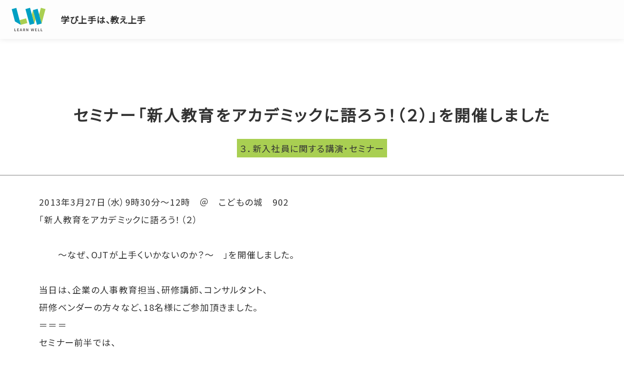

--- FILE ---
content_type: text/html; charset=UTF-8
request_url: https://www.learn-well.com/blog/2013/03/post_231.html
body_size: 25291
content:
<!DOCTYPE html><html lang="ja"><head prefix="og: http://ogp.me/ns# fb: http://ogp.me/ns/fb# website: http://ogp.me/ns/website#"><meta charset="UTF-8"><meta name='robots' content='max-image-preview:large' /><link media="all" href="https://www.learn-well.com/lws/contents/cache/autoptimize/css/autoptimize_4aed2e2fdfc52949515dda2abd405886.css" rel="stylesheet"><title>セミナー「新人教育をアカデミックに語ろう！（２）」を開催しました | 学び上手は、教え上手 | 株式会社ラーンウェル</title><meta name="viewport" content="width=device-width,initial-scale=1"><meta name="author" content="株式会社ラーンウェル"><meta name="copyright" content="Copyright (C) LEARN WELL"><meta name="description" content="OJT指導員研修・新入社員研修・若手社員教育専門：教え上手な先輩社員・学び上手な新入社員を育成します"><meta property="keywords" content="株式会社ラーンウェル,OJT指導員研修,企業研修,社員研修,社員教育,新人研修,新人教育"><link rel="apple-touch-icon-precomposed" href="/favicon.png"><link rel="shortcut icon" type="image/x-icon" href="/favicon.ico"><meta property="og:url" content="https://www.learn-well.com/blog/2013/03/post_231.html"><meta property="og:type" content="article"><meta property="og:title" content="セミナー「新人教育をアカデミックに語ろう！（２）」を開催しました | 学び上手は、教え上手 | 株式会社ラーンウェル"><meta property="og:description" content="OJT指導員研修・新入社員研修・若手社員教育専門：教え上手な先輩社員・学び上手な新入社員を育成します"><meta property="og:site_name" content="株式会社ラーンウェル"><meta property="og:image" content="https://www.learn-well.com/lws/contents/themes/learn-well/img/common/ogp.png"><meta name="twitter:card" content="summary_large_image"><link rel="profile" href="https://gmpg.org/xfn/11"><link rel="icon" href="https://www.learn-well.com/attachment/cropped-icon-1-32x32.png" sizes="32x32" /><link rel="icon" href="https://www.learn-well.com/attachment/cropped-icon-1-192x192.png" sizes="192x192" /><link rel="apple-touch-icon" href="https://www.learn-well.com/attachment/cropped-icon-1-180x180.png" /><meta name="msapplication-TileImage" content="https://www.learn-well.com/attachment/cropped-icon-1-270x270.png" /></head><body class="wp-singular post-template-default single single-post postid-283 single-format-standard wp-theme-learn-well lBody"><header class="lHeader"><p class="lHeaderLogoPic"><a class="lHeaderLogoLink" href="https://www.learn-well.com" target="_blank"><noscript><img src="https://www.learn-well.com/lws/contents/themes/learn-well/img/common/learnwell-logo.svg" alt="株式会社ラーンウェル"></noscript><img class="lazyload" src='data:image/svg+xml,%3Csvg%20xmlns=%22http://www.w3.org/2000/svg%22%20viewBox=%220%200%20210%20140%22%3E%3C/svg%3E' data-src="https://www.learn-well.com/lws/contents/themes/learn-well/img/common/learnwell-logo.svg" alt="株式会社ラーンウェル"></a></p><p class="lHeaderLogoName" role="banner"><a class="lHeaderLogoLink" href="https://www.learn-well.com/blog/">学び上手は、教え上手</a></p></header><main class="lMain"><article class="lTitleBlock"><div class="lTitleBlockInner"><h1 class="lTitleBlockTitle"> <span class="lTitleBlockTitleElem">セミナー「新人教育をアカデミックに語ろう！（２）」を開催しました</span></h1><p class="cat"><a href="https://www.learn-well.com/blogmanabi/cat64/cat5/">３．新入社員に関する講演・セミナー</a></p></div></article><section class="lPostElm" id="post283"><p>2013年3月27日（水）9時30分～12時　＠　こどもの城　902<br /> 「新人教育をアカデミックに語ろう！（２）<br /> 　<br /> 　　～なぜ、OJTが上手くいかないのか？～　」を開催しました。<br /> <span id="more-283"></span><br /> 当日は、企業の人事教育担当、研修講師、コンサルタント、<br /> 研修ベンダーの方々など、18名様にご参加頂きました。<br /> ＝＝＝<br /> セミナー前半では、<br /> 「新卒採用と職場OJT」について<br /> ・1920年代、1950年代、1980年代<br /> ・1990年代以降<br /> と分けて概説しました。<br /> 新卒社員に対する職場でのOJTが上手くいくためには、<br /> ・村社会の一員を目指す<br /> ・長期雇用<br /> ・企業内特殊スキルの習得<br /> が前提として必要であるということ。<br /> しかし、バブル経済崩壊後の人件費削減をきっかけとした<br /> ・企業側の人的/時間的余裕の欠如<br /> ・個人/組織間および学校/企業間の信頼の崩壊<br /> ・求められるスキルの変化<br /> により、新卒社員に対する職場OJTは上手くいかなくなってきていること<br /> について、先行研究を基に紹介しました。<br /> その後の参加者同士の意見交換では次のような意見が出てきました。<br /> ＝＝＝<br /> ・嫌われたくない先輩が、業務は教えるけど、仕事に対する姿勢とか<br /> 　生き方、裏の文化等について教えようとしない<br /> ・学校から送り出す側としては、1年間は辞めないでほしい。<br /> 　辞めない学生は、人間関係が上手くいっている。<br /> ・上司とOJTリーダーとの役割<br /> ・最近の若い人は、上司、先輩に相談せず、ネットで調べる。<br /> 　ワンピース世代。<br /> ・最近の若い人とはいっても、いつの時代も一緒かも。<br /> 　ただ、昔は余裕があって、箸の上げ下げまでこまめに指摘されたが<br /> 　今は、その余裕が無い。今の若い人の環境の方が恵まれていないのかも。<br /> ・1979年に入社したが、確かにこうるさい先輩は多かった。<br /> 　失敗したら怒られる。<br /> ・OJTの仕組みは残っているが、形骸化している。<br /> ・昔はよってたかって教える雰囲気はあったかも。<br /> ・何をもって「OJTが上手くいった」と判断するのか。<br /> 　どういう状態が、OJTとしての理想、あるべき姿なのか。<br /> ・OJTが上手くいくには、<br /> 　１）会社の風土環境：重厚長大産業であれば今も村社会<br /> 　　　　　　　　　　ベンチャーは実力主義、先輩よりも後輩が詳しい技術<br /> 　２）人間関係：入社当初は一生働こうと考える新人。<br /> 　　　　　　　　辞めずに引きとめるのは職場の人間関係なのかも。<br /> 　３）尊敬：技術に疎い先輩でも何か一つ尊敬できる点があれば後輩は従う<br /> ・技術変化のスピードが速い中、先輩においつき、追い越せという後輩<br /> 　　教える側が教えるメリットを感じにくいかも。<br /> ・OJTが上手くいくには、理念に共感していることも大事かも。<br /> ・ゼネラリストへを、どうOJTで育てるかが難しい。<br /> ・先輩側に、教えるインセンティブが少ない。<br /> ・謝ろうとしない学生もいて、益々教えたくなくなる。<br /> ＝＝＝<br /> セミナー後半では、「組織社会化とOJT」に関する学術知見を紹介しました。<br /> OJT（On the Job Training）の定義は、様々であり<br /> ・仕事をしながらの教育、訓練<br /> ・学ぶ仕組み（お前が自分でトレーニングしろ）<br /> ・キャリア<br /> ・上司による部下指導<br /> ・社会的社会化戦術<br /> 今回のセミナーでは、OJTを狭義に捉え、<br /> 新卒社員の組織社会化（＝組織への適応）を促す<br /> 「OJT：社会的社会化戦術」について議論していきました。<br /> その後の意見交換では、次のような意見が出てきました。<br /> ＝＝＝<br /> ・ナナメの存在を用意しておくことが大事なのかも。<br /> ・ある会社では、ブラザー/シスター以外に、ラインでの先生もいる。<br /> ・1対Nのマネジメントをするのが、上司の仕事なのかも。<br /> ・人数がいない中小企業の場合、難しい。<br /> 　その際は、社外に求める必要があるかも。<br /> ・上司の関わり方は。<br /> ・ここまでの関わりを作るコスト。新卒にそれだけ投資できるのか。<br /> ・なじむためには、人脈（誰が何に詳しいか）は広がった方がよい。<br /> ・指導員の選任が、てきとうである上司もいる。<br /> ・指導員に対するフィードバックがあると、指導員自身の意欲向上に<br /> 　つながるかも。<br /> ・指導員のレベルも重要。<br /> ・相談する相手によっては、新人の不満が増大してしまうかも。<br /> ・異質なメンバーの中にいるときには、意図的に同質な接点を作って<br /> 　あげる必要があるかも（女性だけの職場に、1人の男性）<br /> ＝＝＝<br /> 参加者の皆さんから頂戴したご意見、ご感想、ご要望です。<br /> （アンケートから許可を得て掲載）<br /> ●学んだこと・気づいたこと<br /> ・新人が適応するには「組織からの働きかけ」と「新人の能動性」の<br /> 　両方が必要だと言うことを改めて認識しました。<br /> 　どちらかが足りないという一方的な議論になりがちですが、やはり<br /> 　両方から見ていかなければと思いました。<br /> 　また指導員を始めとした組織からの働きかけについては、上司、他者<br /> 　含め、新人の入る部門がチームとしていかに機能しているかも大きな<br /> 　ポイントだと感じました。<br /> 　新人が入ってくることで、チームとして機能していく（皆で<br /> 　ミッション以外の一つの目標が共有できる）ということもあるかも<br /> 　しれないですね。<br /> ・「人間関係が人をつくる」ということ。<br /> ・今まで離職しない人について「人間関係」のみでしか説明<br /> 　できなかったのですが、確かに関根さんの示された項目もあります。<br /> 　より具体的に考えることができました。<br /> ・上司の役割は、1対Nの「Nのマネジメント」<br /> 　（指導員にNのコーディネートまで任せるのは難しいが、<br /> 　　「巻き込め」の一言でやらされているのが現状の所もある）<br /> 　そして、人事の役割は「1対Nの仕組み」を作ること。<br /> ・上司、指導員に対して、会社がサポートできることが<br /> 　あるのではないかということ。<br /> ・新人が職場になじむための仕組みを、職場全体で意図的に作っていかない<br /> 　とならない。指導員を主体に他の職場メンバーの支援は、新人の<br /> 　「受け入れてもらっている感」を促進することになるのではと感じた。<br /> ・指導員に責任転嫁（おしつけ）がされやすい職場環境において、<br /> 　いかに職場内の役割分担をしていくかは重要なテーマと考えさせられた<br /> 　（かつ簡単に答えが出ない）<br /> ・OJTの狭義を「社会的」社会化戦術とした時の3つの前提条件<br /> 　組織社会化における職場の関係性<br /> 　体系的な知識の整理<br /> ・効果的なOJTのポイント：同質、異質が必要。<br /> 　新人が社会化していく為のポイント：役割明確化、自信、人間関係<br /> ・「OJTが機能する」ことは、「新規学卒者の一括採用」とセットと　<br /> 　いう観点は、現場の人達にはないもので、だからすぐ「ゆとりは･･･」<br /> 　と新人のせいにしてしまうのかなと思いました。<br /> 　40代、50代が「村でうまくやっていく」ことのOJTを考え、若手の意識は<br /> 　すでにそこにはいとき、どうやって「学び」に対するモチベーションを<br /> 　維持させる（する）かは難しい。<br /> 　社会化：「適応」をキーワードにするというのは、シンプルで<br /> 　分かりやすいですよね。OJT担当者も「何を指針」にして指導にあたれば<br /> 　よいのか不安なので、目安・指針を「適応」とするのもいいなと。<br /> 　<br /> ・時代背景的な話はあまり意識していなかったので、面白かったです。<br /> 　<br /> 　新人OJTに周りの人がどのように関わっているのかの研究も、<br /> 　このように整理して頂くと、非常に分かりやすかったです。<br /> ・経験学習については、仕事でも常に考えているのですが、<br /> 　新人OJTという違う観点から見る機会を頂いたことで、上の層のOJTに<br /> 　ついても考えました。例えば、修羅場経験、粒の大きさなど。<br /> ・アカデミックに対する親しみが増しました。<br /> ・とても難しいお題でしたが、その難しさに十分価値ある興味深い議論が<br /> 　できました。OJTというものを、この業界に携わりながらも、抽象的に<br /> 　捉えている自分に反省出来ました。<br /> ・OJTに関する悩みは、企業規模その他に関わらず、普遍的はものだと<br /> 　あらためて感じました。チームのメンバーの方々とのお話しから多くの<br /> 　気づきを頂きました。「恩返し」という言葉は面白いと思いました。<br /> ・旧来型の日本企業である弊社にあって、これまで「何となく」機能して<br /> 　いたかのように思っていたOJTも、時代やビジネス環境の変化で、機能不全<br /> 　に陥りつつあることを気づかされました。<br /> 　仕組みとして、OJTが機能するように、人事として職場に上手に介入できる<br /> 　ようにしていきたいと思いました。<br /> 　またこの「何となく」がアカデミックに、理論で裏付けられていて、<br /> 　少しスッキリしました。ありがとうございました。<br /> ●セミナーに参加してよかった<br /> ・OJTに対する思考が整理された<br /> ・OJTに対して様々な角度から捉えることができたと思います。<br /> 　あと色々な方のお話しを聞くことができて大変参考になりました。<br /> ・「自分の業界は特殊」と思っていても、特に人材育成に関しては<br /> 　決してそうではないと気づくことができた。<br /> ・職場における新人の受け入れ態勢を改めて考えさせられた。<br /> ・短時間に密度の濃い情報提供を受け取り、ディスカッションを<br /> 　しっかりできた。<br /> ・アカデミックに学ぶチャンスはなかなかないので、多くの気づき、<br /> 　学びを得ました。<br /> ・理論を改めて学べたこと。他社の方の事例を聞けたこと。<br /> ・色々な方々のお話しが聞けた<br /> ・内容が素晴らしい。同じテーブルの方々が素晴らしい。<br /> ・今回のように多様な切り口、意見を聞ける機会はとても貴重です。<br /> ・関根さんの語り口、図、資料の作り方、反応の仕方、一つ一つが<br /> 　勉強になっています。<br /> ●今後に役立つ<br /> ・新人研修の次のステップへの現場に対するアドバイスに。<br /> ・自社のOJTのシステムを見直してみたい。<br /> ・クライアントへのアプローチや自社での新人育成においても<br /> 　すぐに使えそう。<br /> ・参加者の意見シェアと学術的な部分とのつながりで、納得感が増した。<br /> ・改めて、関根さんのファシリテーション力の高さに感動しました。<br /> 　（拾う、つなぐ、広げる）<br /> ●ご意見、ご要望、ご感想<br /> ・指導員を上司、先輩すべてとし、OJTを日常業務化する必要性を<br /> 　感じました。<br /> 　各々の上司、先輩のいいところ、そうでない所ふくめ、部下に　<br /> 　見習ってもらい、部署がよってたかって「関わる」ことが大事だと<br /> 　感じました。指導員の負荷も減ります。<br /> ・他の参加者の方の経験を共有できたことは、とても勉強になりました<br /> 　トレーナーと新人のチームビルディングの工夫、トレーナーの条件等<br /> 　が興味あります。<br /> ・今年もたくさん情報をいただき勉強させて頂きました。<br /> 　ありがとうございました。<br /> ・昨年から更に進化（深化）されていると思いました。<br /> ・次もますます楽しみです。<br /> ・是非同様の機会をもっと作って下さい。参加したいと思います。<br /> ・中原先生との共同研究、楽しみにしています。指導員側の指導経験が<br /> 　何をもたらすか興味あります。<br /> ・プレイングマネジャー化したマネジャーが、それでも若手と関わるなら<br /> 　どうすればいいのか。<br /> ・組織社会化と言う観点でOJTを見た時、短期的には村社会における<br /> 　同質化、組織への受容、企業内特殊スキルの習得は成功かもしれない<br /> 　が、長期的には弊害になりうるのではないかと思いました。<br /> 　環境が激変し、スピードが求められる中、同質すぎる組織では、<br /> 　イノベーションや変革が生まれにくいのではないかと。<br /> 　これは新卒一括採用の是非にもかかわってくるとは思いますが･･･。<br /> ・出なかった話で、興味ある点：<br /> 　指導員がどのくらい指導に時間を使っているか。<br /> 　（30年くらい前に調べたところ、30~50%だった）<br /> 　別部署の指導員同士の情報交換が結構、指導員に役立つという感触がある<br /> 　新人同士もグループにしてOJTをすると効果的という実感がある<br /> ・やはり関西とはレベルが違います。改めて貴重な知見のシェアを<br /> 　ありがとうございます。<br /> ・短い時間でしたが、内容の濃い有意義な時間でした。<br /> 　3,500円はかなり割安に思います。<br /> 　次はぜひ新卒側に焦点をあてたセミナーをお願いします。<br /> ・あっという間の2時間半でした。もう少し話したいと思いました。<br /> 　<br /> 　関根ファミリーの皆さまのチームワーク、見事でした。<br /> 　ありがとうございました！！<br /> ・お子様達に手伝わせるコンセプトもいいですね。<br /> 　仕事経験になりますものね。<br /> ・キッズのお手伝いもいいですね。とても良いと思います。<br /> ・こどもインタビューや、セミナーの受付係など、自分の父親としての<br /> 　取組もまねさせて頂きます。ありがとうございます。<br /> ＝＝＝<br /> 皆さま、ありがとうございました！<br /> （裏方と受付を手伝った子供たちの様子　<br /> 　　<a href="/blog/2013/03/post_383.html">https://www.learn-well.com/blog/2013/03/post_383.html　</a>）<br /> （昨年の様子<br /> 　<a href="/blog/2012/03/post_226.html">https://www.learn-well.com/blog/2012/03/post_226.html</a>　）</p></section><section class="postDetailElm"><p class="author">投稿者：関根雅泰</p> <time>投稿日：2013年03月28日 13:35</time></section><aside id="postPagenation"><ul><li class="nextPost"> <a href="https://www.learn-well.com/blog/2014/01/post_236.html" rel="next">自社セミナー「新人教育をアカデミックに語ろう！（３）」</a></li><li class="prevPost"> <a href="https://www.learn-well.com/blog/2013/02/2013327.html" rel="prev">【ご案内】2013年3月27日(水）新人教育をアカデミックに語ろう！（２）</a></li></ul></aside><aside id="trackbackBox"><h3>トラックバックURL</h3><form name="trackbackForm" id="trackbackForm"> <input type="text" name="trackbackURL" id="trackbackURL" value="https://www.learn-well.com/blog/2013/03/post_231.html/trackback/" readonly></form></aside><div id="respond" class="comment-respond"><h3 id="reply-title" class="comment-reply-title">コメントフォーム <small><a rel="nofollow" id="cancel-comment-reply-link" href="/blog/2013/03/post_231.html#respond" style="display:none;">コメントをキャンセル</a></small></h3><form action="https://www.learn-well.com/lws/comlearn/wp-comments-post.php" method="post" id="commentform" class="comment-form"><p class="comment-form-comment"><label for="comment">コメント<span>*</span></label><textarea id="comment" name="comment" cols="45" rows="8" aria-required="true"></textarea></p><p id="inputtext"><label for="author">名前<span>*</span></label><input id="author" name="author" type="text" value="" size="30" aria-required='true' /></p><p id="inputtext"><label for="email">メール<span>*</span><small>公開はされません</small></label><input id="email" name="email" type="text" value="" size="30" aria-required='true'></p><p class="comment-form-cookies-consent"><input id="wp-comment-cookies-consent" name="wp-comment-cookies-consent" type="checkbox" value="yes" /> <label for="wp-comment-cookies-consent">次回のコメントで使用するためブラウザーに自分の名前、メールアドレス、サイトを保存する。</label></p><p class="form-submit"><input name="submit" type="submit" id="submit" class="submit" value="コメントを送信" /> <input type='hidden' name='comment_post_ID' value='283' id='comment_post_ID' /> <input type='hidden' name='comment_parent' id='comment_parent' value='0' /></p></form></div></main><footer class="lFooter"><article class="lFooterInner"><div class="lFooterContent"><p class="lFooterLogo"><a href="https://www.learn-well.com"><noscript><img src="https://www.learn-well.com/lws/contents/themes/learn-well/img/common/learnwell-logo.svg" alt="株式会社ラーンウェル"></noscript><img class="lazyload" src='data:image/svg+xml,%3Csvg%20xmlns=%22http://www.w3.org/2000/svg%22%20viewBox=%220%200%20210%20140%22%3E%3C/svg%3E' data-src="https://www.learn-well.com/lws/contents/themes/learn-well/img/common/learnwell-logo.svg" alt="株式会社ラーンウェル"></a></p><ul class="lFooterList"><li id="menu-item-2774"><a href="https://www.learn-well.com/blogmanabi/">教え上手は、学ばせ上手！</a></li><li id="menu-item-2775"><a href="https://www.learn-well.com/blogsekine/">せきねまさひろぐ</a></li><li id="menu-item-2776"><a href="https://www.learn-well.com/blogsanka/">「参加型セミナーをやろう！」</a></li><li id="menu-item-2777"><a href="https://www.learn-well.com/blogchiteki/">「知的営業になる！」</a></li><li id="menu-item-2778"><a href="https://www.learn-well.com/blogosie/">「教え上手になる！」</a></li></ul></div></article><div class="lFooterCopyRight"><p>Copyright &copy; 株式会社ラーンウェル All Rights Reserved.</p></div></footer><div class="returnTop"><a href="javascript:void(0);" class="jsTopBack"><span class="hideLabel">ページトップに戻る</span></a></div><script type="speculationrules">{"prefetch":[{"source":"document","where":{"and":[{"href_matches":"\/*"},{"not":{"href_matches":["\/lws\/comlearn\/wp-*.php","\/lws\/comlearn\/wp-admin\/*","\/attachment\/*","\/lws\/contents\/*","\/lws\/contents\/plugins\/*","\/lws\/contents\/themes\/learn-well\/*","\/*\\?(.+)"]}},{"not":{"selector_matches":"a[rel~=\"nofollow\"]"}},{"not":{"selector_matches":".no-prefetch, .no-prefetch a"}}]},"eagerness":"conservative"}]}</script> <noscript><style>.lazyload{display:none;}</style></noscript><script data-noptimize="1">window.lazySizesConfig=window.lazySizesConfig||{};window.lazySizesConfig.loadMode=1;</script><script async data-noptimize="1" src='https://www.learn-well.com/lws/contents/plugins/autoptimize/classes/external/js/lazysizes.min.js?ao_version=3.1.13'></script> <script type="text/javascript" src="//ajax.googleapis.com/ajax/libs/jquery/3.5.1/jquery.min.js?ver=20260119060110" id="jquery-js"></script> <script type="text/javascript" src="//cdn.jsdelivr.net/npm/slick-carousel@1.8.1/slick/slick.min.js?ver=20260119060110" id="slick-js-js"></script> <script defer src="https://www.learn-well.com/lws/contents/cache/autoptimize/js/autoptimize_8bc8f9b53ffa63ca1f580f277ea5f032.js"></script></body></html>

--- FILE ---
content_type: application/javascript
request_url: https://www.learn-well.com/lws/contents/cache/autoptimize/js/autoptimize_8bc8f9b53ffa63ca1f580f277ea5f032.js
body_size: 5961
content:
function deviceCheck(){return matchMedia('(max-width:767px)').matches?true:false;}
function menuFunction(){let scrollpos=$(window).scrollTop();if($(this).attr('aria-expanded')=='false'){$(this).attr('aria-expanded',true);$('.hamburgerMenu').toggleClass('isActive');$('.hamburgerMenuLine').toggleClass('isActive');$('.lHeaderNav').toggleClass('isActive');$('.lHeader').toggleClass('isActive');}else{$('.hamburgerMenu').toggleClass('isActive');$('.hamburgerMenuLine').toggleClass('isActive');$('.lHeaderNav').toggleClass('isActive');}}
(function(modules){var installedModules={};function __webpack_require__(moduleId){if(installedModules[moduleId]){return installedModules[moduleId].exports;}
var module=installedModules[moduleId]={i:moduleId,l:false,exports:{}};modules[moduleId].call(module.exports,module,module.exports,__webpack_require__);module.l=true;return module.exports;}
__webpack_require__.m=modules;__webpack_require__.c=installedModules;__webpack_require__.d=function(exports,name,getter){if(!__webpack_require__.o(exports,name)){Object.defineProperty(exports,name,{enumerable:true,get:getter});}};__webpack_require__.r=function(exports){if(typeof Symbol!=='undefined'&&Symbol.toStringTag){Object.defineProperty(exports,Symbol.toStringTag,{value:'Module'});}
Object.defineProperty(exports,'__esModule',{value:true});};__webpack_require__.t=function(value,mode){if(mode&1)value=__webpack_require__(value);if(mode&8)return value;if((mode&4)&&typeof value==='object'&&value&&value.__esModule)return value;var ns=Object.create(null);__webpack_require__.r(ns);Object.defineProperty(ns,'default',{enumerable:true,value:value});if(mode&2&&typeof value!='string')for(var key in value)__webpack_require__.d(ns,key,function(key){return value[key];}.bind(null,key));return ns;};__webpack_require__.n=function(module){var getter=module&&module.__esModule?function getDefault(){return module['default'];}:function getModuleExports(){return module;};__webpack_require__.d(getter,'a',getter);return getter;};__webpack_require__.o=function(object,property){return Object.prototype.hasOwnProperty.call(object,property);};__webpack_require__.p="";return __webpack_require__(__webpack_require__.s=0);})
([(function(module,exports,__webpack_require__){__webpack_require__(1);__webpack_require__(2);__webpack_require__(3);__webpack_require__(4);__webpack_require__(5);}),(function(module,exports){let userAgent=window.navigator.userAgent.toLowerCase();if(userAgent.indexOf('msie')!=-1||userAgent.indexOf('trident')!=-1){document.body.classList.add('ie');}
jQuery(function($){$('#js-hamburgerMenu').click(function(){menuFunction();});});}),(function(module,exports){jQuery(function($){let $win=$(window),$header=$('.lHeader'),headerHeight=$header.outerHeight(),startPos=0;$win.on('load',function(){$('head').append('><link media="all" href="//use.fontawesome.com/releases/v5.13.0/css/all.css" rel="stylesheet">');$('head').append('><link media="all" href="//fonts.googleapis.com/css2?family=Noto+Sans+JP&display=swap" rel="stylesheet">');if($('#loading').length){$('#loading').addClass('hide');setTimeout(function(){$('#loading').remove();},1600);}});setTimeout(function(){if($('#loading').length){$('#loading').addClass('hide');setTimeout(function(){$('#loading').remove();},1600);}},2000);$win.on('load scroll',function(){let value=$(this).scrollTop(),headerActive=$header.hasClass('isActive');if(!headerActive){if(value>startPos&&value>headerHeight){document.body.classList.add('hideMenu');}else{document.body.classList.remove('hideMenu');}
return startPos=value;}else{return false;}});$win.on('scroll',function(){let value=$(this).scrollTop();if(value>$(window).outerHeight()){$('.returnTop').addClass('show');}else{$('.returnTop').removeClass('show');}});var topBtn=$('.jsTopBack');topBtn.click(function(e){e.preventDefault();$('body,html').animate({scrollTop:0},500);return false;});});}),(function(module,exports){jQuery(function($){$(".slider.-topics").not('.slick-initialized').slick({dots:true,autoplay:true,infinite:true,speed:1000,autoplaySpeed:3000,slidesToShow:3,variableWidth:false,arrows:false,responsive:[{breakpoint:1200,settings:{slidesToShow:2}},{breakpoint:768,settings:{slidesToShow:1}}]});});}),(function(module,exports){jQuery(function($){$(".slider.-bookIntro").not('.slick-initialized').slick({autoplay:true,infinite:true,speed:1000,autoplaySpeed:3000,slidesToShow:1,centerMode:true,centerPadding:'35%',variableWidth:false,arrows:true,prevArrow:'<button class="slide-arrow prev-arrow"></button>',nextArrow:'<button class="slide-arrow next-arrow"></button>',responsive:[{breakpoint:1200,settings:{centerPadding:'30%'}},{breakpoint:768,settings:{centerPadding:false}}]});});}),(function(module,exports){let hash=window.location.hash?location.hash:'',pgNaviBase=$('.boxNavi').length>0?($('.lMain').data('type')==='mediaActivity'?'.lMediaContent':'article.lPageContent.-service'):'';jQuery(function($){if(hash){if($('.boxNavi').length>0){hashNavi(hash,pgNaviBase,1);}else{hashScroll(hash);}}
$('a[href^="#"]').click(function(e){e.preventDefault();let hashKey=$(this).attr('href');if($(this).parents('.lHeaderNav').length>0&&deviceCheck()){menuFunction();}
if($('a[href="'+hashKey+'"]').parents('.boxNavi').length>0){hashNavi(hashKey,pgNaviBase,0);}else{hashScroll(hashKey);}});});function hashNavi(hash,$content,flg=0){$('.boxNavi .btn,'+$content).removeClass('active');$('.boxNavi .btnInner[href="'+hash+'"]').parent('li').addClass('active');$(hash).addClass('active');history.pushState(null,null,hash);history.replaceState(null,null,hash);if(flg===1){setTimeout(function(){hashScroll(hash);},300);}}
function hashScroll(hash){let $target=$(hash=="#"?'html':hash);$("html,body").animate({scrollTop:$target.offset().top-parseInt($('.lHeader').outerHeight())},'slow','swing');return false;}})]);
jQuery(function($){$('.lPostElm a img').each(function(){$(this).parent('a').addClass('notLine').attr('target','_blank');});$('#trackbackURL').on('focus',function(){setTimeout(function(){document.trackbackForm.trackbackURL.select()},0);});});